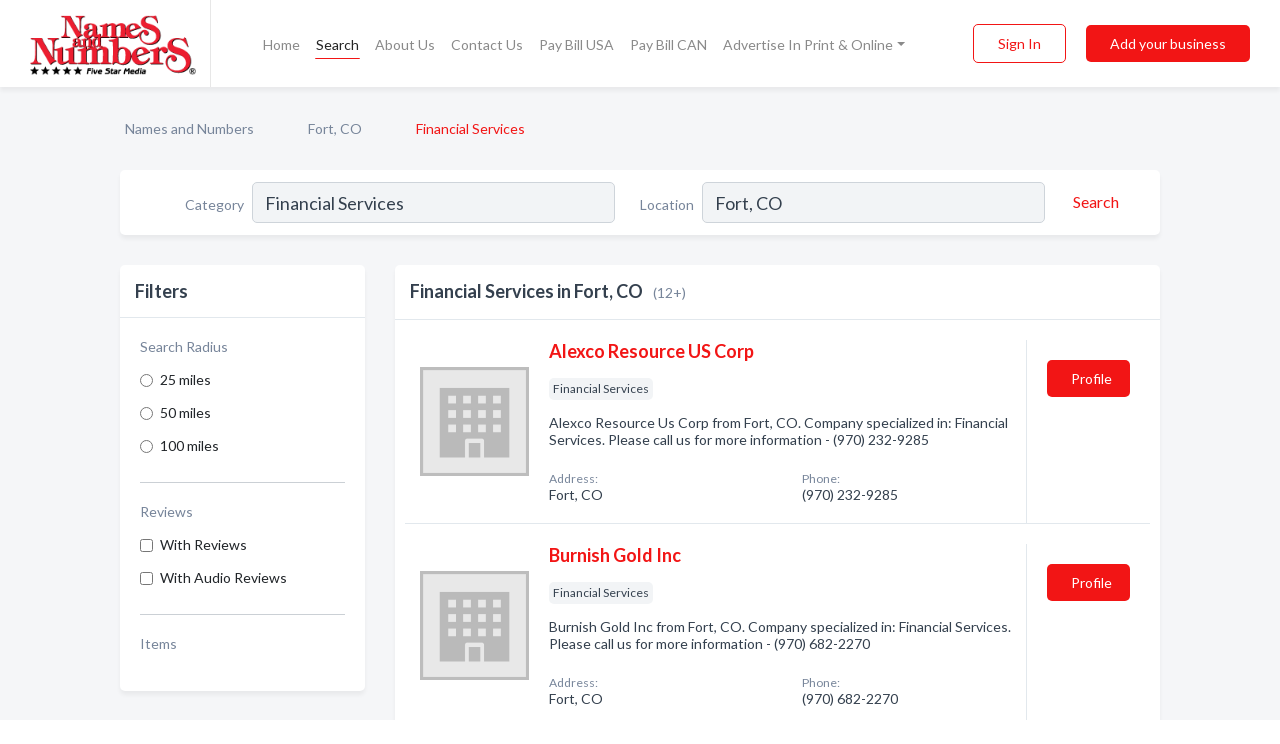

--- FILE ---
content_type: text/html; charset=utf-8
request_url: https://www.namesandnumbers.com/l/fort-co/financial-services
body_size: 6891
content:




<!DOCTYPE html>
<html lang="en">
    <head>
        <meta charset="utf-8">
        <meta name=viewport content="width=device-width, initial-scale=1">
        <meta http-equiv="X-UA-Compatible" content="IE=edge">
        <meta name="viewport" content="width=device-width, initial-scale=1, shrink-to-fit=no">
        <meta name="description" content="All Financial Services in Fort, CO - Alexco Resource US Corp, Burnish Gold Inc, Colorado Financial Partners, Cosner Financial Group, Country Financial, Ex…">
        <meta name="robots" content="index,follow" />
        <meta property="og:type" content="website" />
        <meta property="og:site_name" content="Names and Numbers" />
        <meta property="og:title" content="Financial Services in Fort, CO - Names and Numbers">
        <meta property="og:description" content="All Financial Services in Fort, CO - Alexco Resource US Corp, Burnish Gold Inc, Colorado Financial Partners, Cosner Financial Group, Country Financial, Ex…">
        <meta property="og:url" content="https://www.namesandnumbers.com/l/fort-co/financial-services" />
        <meta property="og:image" content="https://d2i67t0npf5z4z.cloudfront.net/static/namesnumbers/images/other/social_media_logo.jpeg">
        <link rel="canonical" href="https://www.namesandnumbers.com/l/fort-co/financial-services" />
        
        
<link rel="apple-touch-icon" sizes="180x180" href="https://d2i67t0npf5z4z.cloudfront.net/static/namesnumbers/images/favicon/apple-touch-icon.png">
<link rel="icon" type="image/png" sizes="32x32" href="https://d2i67t0npf5z4z.cloudfront.net/static/namesnumbers/images/favicon/favicon-32x32.png">
<link rel="icon" type="image/png" sizes="16x16" href="https://d2i67t0npf5z4z.cloudfront.net/static/namesnumbers/images/favicon/favicon-16x16.png">
<link rel="manifest" href="/static/namesnumbers/images/favicon/site.webmanifest">
<meta name="theme-color" content="#f21515">
        



    <script async src="https://www.googletagmanager.com/gtag/js?id=G-LKC2B9JNY4"></script>


    <script async src="https://www.googletagmanager.com/gtag/js?id=UA-1028590-2"></script>




<script>
    window.dataLayer = window.dataLayer || [];
    function gtag(){dataLayer.push(arguments);}
    gtag('js', new Date());
    
    gtag('config', "G-LKC2B9JNY4");
    
    
     gtag('config', "UA-1028590-2");
    

</script>



        <!-- Google tag (gtag.js) -->
<script async src="https://www.googletagmanager.com/gtag/js?id=AW-720343529">
</script>
<script>
    window.dataLayer = window.dataLayer || [];
    function gtag(){dataLayer.push(arguments);}
    gtag('js', new Date());

    gtag('config', 'AW-720343529');
</script>
        <!-- Meta Pixel Code -->
<script>
    !function(f,b,e,v,n,t,s)
    {if(f.fbq)return;n=f.fbq=function(){n.callMethod?
        n.callMethod.apply(n,arguments):n.queue.push(arguments)};
        if(!f._fbq)f._fbq=n;n.push=n;n.loaded=!0;n.version='2.0';
        n.queue=[];t=b.createElement(e);t.async=!0;
        t.src=v;s=b.getElementsByTagName(e)[0];
        s.parentNode.insertBefore(t,s)}(window, document,'script',
        'https://connect.facebook.net/en_US/fbevents.js');
    fbq('init', '2952347124804451');
    fbq('track', 'PageView');
</script>
<noscript><img height="1" width="1" style="display:none"
               src="https://www.facebook.com/tr?id=2952347124804451&ev=PageView&noscript=1"
/></noscript>
<!-- End Meta Pixel Code -->
        <title>Financial Services in Fort, CO - Names and Numbers</title>
        <script type="text/javascript"> window.CSRF_TOKEN = "piLJB1Rd4kLfhnODV5zF2truhQA21JdeVr2Xv6aeFTzKaEGkK3OWnlqGILgeP1LN"; </script>
        <script>
    var cossd_info = {};
    cossd_info.page_tpye = 'location-category-page';
</script>
        
            <link rel="stylesheet" href="https://d2i67t0npf5z4z.cloudfront.net/static/namesnumbers/css/location_category-bundle.min.css?v=4946539595664399239" />
        
        
            <link rel="stylesheet" href="https://fonts.googleapis.com/css?family=Lato:400,700&amp;display=swap" />
        
        
        
            

<script type="application/ld+json">
    {
      "@context": "https://schema.org",
      "@type": "LocalBusiness",
      "name": "Alexco Resource US Corp",
      
        "image": "https://d2i67t0npf5z4z.cloudfront.net/static/website/images/default-biz-logos/company-logo-placeholder.png",
      
      "@id": "/biz/203474/alexco-resource-us-corp"
      
        ,"telephone": "(970) 232-9285"
      
      
      
      
          ,"geo": {
            "@type": "GeoCoordinates",
            "latitude": 39.74001,
            "longitude": -104.99203
          }
      
    }
</script>

<script type="application/ld+json">
    {
      "@context": "https://schema.org",
      "@type": "LocalBusiness",
      "name": "Burnish Gold Inc",
      
        "image": "https://d2i67t0npf5z4z.cloudfront.net/static/website/images/default-biz-logos/company-logo-placeholder.png",
      
      "@id": "/biz/203475/burnish-gold-inc"
      
        ,"telephone": "(970) 682-2270"
      
      
      
      
          ,"geo": {
            "@type": "GeoCoordinates",
            "latitude": 39.74001,
            "longitude": -104.99203
          }
      
    }
</script>

<script type="application/ld+json">
    {
      "@context": "https://schema.org",
      "@type": "LocalBusiness",
      "name": "Colorado Financial Partners",
      
        "image": "https://d2i67t0npf5z4z.cloudfront.net/static/website/images/default-biz-logos/company-logo-placeholder.png",
      
      "@id": "/biz/203477/colorado-financial-partners"
      
        ,"telephone": "(970) 631-8728"
      
      
      
      
          ,"geo": {
            "@type": "GeoCoordinates",
            "latitude": 39.74001,
            "longitude": -104.99203
          }
      
    }
</script>

<script type="application/ld+json">
    {
      "@context": "https://schema.org",
      "@type": "LocalBusiness",
      "name": "Cosner Financial Group",
      
        "image": "https://d2i67t0npf5z4z.cloudfront.net/static/website/images/default-biz-logos/company-logo-placeholder.png",
      
      "@id": "/biz/203478/cosner-financial-group"
      
        ,"telephone": "(970) 482-3922"
      
      
      
      
          ,"geo": {
            "@type": "GeoCoordinates",
            "latitude": 39.74001,
            "longitude": -104.99203
          }
      
    }
</script>

<script type="application/ld+json">
    {
      "@context": "https://schema.org",
      "@type": "LocalBusiness",
      "name": "Country Financial",
      
        "image": "https://d2i67t0npf5z4z.cloudfront.net/static/website/images/default-biz-logos/company-logo-placeholder.png",
      
      "@id": "/biz/203472/country-financial"
      
        ,"telephone": "(970) 372-3072"
      
      
      
      
          ,"geo": {
            "@type": "GeoCoordinates",
            "latitude": 39.74001,
            "longitude": -104.99203
          }
      
    }
</script>

<script type="application/ld+json">
    {
      "@context": "https://schema.org",
      "@type": "LocalBusiness",
      "name": "Excalibur Financial Group",
      
        "image": "https://d2i67t0npf5z4z.cloudfront.net/static/website/images/default-biz-logos/company-logo-placeholder.png",
      
      "@id": "/biz/203479/excalibur-financial-group"
      
        ,"telephone": "(970) 223-4200"
      
      
      
      
          ,"geo": {
            "@type": "GeoCoordinates",
            "latitude": 39.74001,
            "longitude": -104.99203
          }
      
    }
</script>

<script type="application/ld+json">
    {
      "@context": "https://schema.org",
      "@type": "LocalBusiness",
      "name": "Focus Financial Strategies",
      
        "image": "https://d2i67t0npf5z4z.cloudfront.net/static/website/images/default-biz-logos/company-logo-placeholder.png",
      
      "@id": "/biz/203480/focus-financial-strategies"
      
        ,"telephone": "(970) 999-5281"
      
      
      
      
          ,"geo": {
            "@type": "GeoCoordinates",
            "latitude": 39.74001,
            "longitude": -104.99203
          }
      
    }
</script>

<script type="application/ld+json">
    {
      "@context": "https://schema.org",
      "@type": "LocalBusiness",
      "name": "LPL Financial",
      
        "image": "https://d2i67t0npf5z4z.cloudfront.net/static/website/images/default-biz-logos/company-logo-placeholder.png",
      
      "@id": "/biz/203473/lpl-financial"
      
        ,"telephone": "(970) 223-1314"
      
      
      
      
          ,"geo": {
            "@type": "GeoCoordinates",
            "latitude": 39.74001,
            "longitude": -104.99203
          }
      
    }
</script>

<script type="application/ld+json">
    {
      "@context": "https://schema.org",
      "@type": "LocalBusiness",
      "name": "Lancer Financial Group",
      
        "image": "https://d2i67t0npf5z4z.cloudfront.net/static/website/images/default-biz-logos/company-logo-placeholder.png",
      
      "@id": "/biz/203485/lancer-financial-group"
      
        ,"telephone": "(970) 278-5824"
      
      
      
      
          ,"geo": {
            "@type": "GeoCoordinates",
            "latitude": 39.74001,
            "longitude": -104.99203
          }
      
    }
</script>

<script type="application/ld+json">
    {
      "@context": "https://schema.org",
      "@type": "LocalBusiness",
      "name": "MKO Financial",
      
        "image": "https://d2i67t0npf5z4z.cloudfront.net/static/website/images/default-biz-logos/company-logo-placeholder.png",
      
      "@id": "/biz/203487/mko-financial"
      
        ,"telephone": "(970) 484-9776"
      
      
      
      
          ,"geo": {
            "@type": "GeoCoordinates",
            "latitude": 39.74001,
            "longitude": -104.99203
          }
      
    }
</script>

<script type="application/ld+json">
    {
      "@context": "https://schema.org",
      "@type": "LocalBusiness",
      "name": "McBreen Design",
      
        "image": "https://d2i67t0npf5z4z.cloudfront.net/static/website/images/default-biz-logos/company-logo-placeholder.png",
      
      "@id": "/biz/203486/mcbreen-design"
      
        ,"telephone": "(970) 286-2158"
      
      
      
      
          ,"geo": {
            "@type": "GeoCoordinates",
            "latitude": 39.74001,
            "longitude": -104.99203
          }
      
    }
</script>

<script type="application/ld+json">
    {
      "@context": "https://schema.org",
      "@type": "LocalBusiness",
      "name": "New American Funding",
      
        "image": "https://d2i67t0npf5z4z.cloudfront.net/static/website/images/default-biz-logos/company-logo-placeholder.png",
      
      "@id": "/biz/203488/new-american-funding"
      
        ,"telephone": "(970) 825-5630"
      
      
      
      
          ,"geo": {
            "@type": "GeoCoordinates",
            "latitude": 39.74001,
            "longitude": -104.99203
          }
      
    }
</script>



        
        
        
        
        
            <script type="application/ld+json">
{
  "@context": "https://schema.org",
  "@type": "BreadcrumbList",
  "itemListElement": [
        
           {
            "@type": "ListItem",
            "position": 1,
            "item": {
                      "@id": "/",
                      "name": "Names and Numbers"
                    }
           },
        
           {
            "@type": "ListItem",
            "position": 2,
            "item": {
                      "@id": "/cities/fort-co",
                      "name": "Fort, CO"
                    }
           },
        
           {
            "@type": "ListItem",
            "position": 3,
            "item": {
                      "@id": "https://www.namesandnumbers.com/l/fort-co/financial-services",
                      "name": "Financial Services"
                    }
           }
        
    ]
}
</script>
        
    </head>

    <body class="location-category"
          >
        
    
<header role="banner"><nav class="navbar navbar-expand-lg">
    <a class="navbar-brand p-0" href="/" data-track-name="nblink-logo" data-event-category="navbar">
        
            <img src="https://d2i67t0npf5z4z.cloudfront.net/static/namesnumbers/images/other/names-and-numbers-logo.png" alt="Names and Numbers Logo">
        
        <div class="nb-logo-devider"></div>
    </a>
    <div class="collapse navbar-collapse navbar-text p-0 sliding-menu" id="navBarSlidingMenu">
        <ul class="navbar-nav m-auto">
            
                <li class="nav-item">
                    <a class="nav-link" href="/">Home</a>
                </li>
            
            
                <li class="nav-item active">
                    <a class="nav-link" href="#">Search</a>
                    <div class="navbar-highliter"></div>
                </li>
            
            
            
            <li class="nav-item ">
                <a class="nav-link" href="/about">About Us</a>
                
            </li>
            <li class="nav-item ">
                <a class="nav-link" href="/contact">Contact Us</a>
                
            </li>
            <li class="nav-item ">
                <a class="nav-link" href="/pay-bill">Pay Bill USA</a>
                
            </li>
            <li class="nav-item ">
                <a class="nav-link" href="/pay-canada-bill">Pay Bill CAN</a>
                
            </li>
            <li class="nav-item dropdown">
                <a class="nav-link dropdown-toggle" data-toggle="dropdown" href="#" role="button"
                   aria-haspopup="true" aria-expanded="false">Advertise In Print & Online</a>
                



<div class="dropdown-menu">
    
        <a class="dropdown-item" href="/#directories">Local Business Directories</a>
    
    <a class="dropdown-item" href="https://business.namesandnumbers.com/online-directory-package/" rel="nofollow">
        Online Business Directories</a>
    <a class="dropdown-item" href="https://business.namesandnumbers.com/websites/" rel="nofollow">
        Websites</a>
    <a class="dropdown-item" href="https://business.namesandnumbers.com/listings-management/" rel="nofollow">
        Listings Management</a>
    <a class="dropdown-item" href="https://business.namesandnumbers.com/google-business-profile-management-2/" rel="nofollow">
        GBP Management</a>
    <a class="dropdown-item" href="https://business.namesandnumbers.com/review-management/" rel="nofollow">
        Reviews Management</a>
    <a class="dropdown-item" href="https://business.namesandnumbers.com/guaranteed-sponsored-placement-2/" rel="nofollow">
        Guaranteed Sponsored Placement</a>
    <a class="dropdown-item" href="https://business.namesandnumbers.com/seo-packages/" rel="nofollow">
        SEO Packages</a>
    <a class="dropdown-item" href="https://business.namesandnumbers.com/facebook-management/" rel="nofollow">
        Facebook Management</a>
    <a class="dropdown-item" rel="nofollow" href="https://business.namesandnumbers.com/online-directories#users">
        Real Time Users Online</a>
</div>
            </li>
        </ul>
        <div class="left-nav">
            <div class="form-inline">
                
                    <button class="btn btn-login btn-outline-secondary" type="button" data-track-name="nblink-signin" data-event-category="navbar">Sign In</button>
                
                <a href="/biz" data-track-name="nblink-signup" data-event-category="navbar"
                   class="btn btn-primary nav-add-biz">Add your business</a>
            </div>
        </div>
    </div>
    
        <button class="navbar-toggler" type="button" data-toggle="collapse" data-target="#navBarSlidingMenu"
                aria-controls="navBarSlidingMenu" aria-expanded="false" aria-label="Toggle navigation menu">
            <span class="iconify navbar-toggler-icon" data-icon="feather:menu" data-inline="false"></span>
        </button>
    
</nav></header>
    <main class="container-fluid search-results-body">
        <nav aria-label="breadcrumb" class="nav-breadcrumbs">
    <ol class="breadcrumb">
        
            
                <li class="breadcrumb-item"><a href="/" data-track-name="breadcrumb-link-click">Names and Numbers</a></li>
                <li class="breadcrumb-item devider"><span class="iconify" data-icon="dashicons:arrow-right-alt2" data-inline="false"></span></li>
            
        
            
                <li class="breadcrumb-item"><a href="/cities/fort-co" data-track-name="breadcrumb-link-click">Fort, CO</a></li>
                <li class="breadcrumb-item devider"><span class="iconify" data-icon="dashicons:arrow-right-alt2" data-inline="false"></span></li>
            
        
            
                <li class="breadcrumb-item active" aria-current="page">Financial Services</li>
            
        
    </ol>
</nav>
        
<form class="form-row default-white-block search-form" action="/search">
    <div class="col-sm-6 sf-col">
        <div class="icon-column search-icon-column">
            <span class="iconify" data-icon="ant-design:search-outline" data-inline="false"></span>
        </div>
        <label for="searchCategory">Category</label>
        <input name="category" type="text" class="form-control input-search-category" id="searchCategory"
               placeholder="e.g Trucking Companies" value="Financial Services">
        <div class="icon-column filters-icon-column">
            <a href="#filtersBlockTitle"><span class="iconify" data-icon="jam:settings-alt" data-inline="false" data-rotate="90deg"></span></a>
        </div>
    </div>
    <div class="col-sm-6 sf-col">
        <label for="searchLocation">Location</label>
        <input name="location" type="text" class="form-control input-search-location" id="searchLocation"
               placeholder="Location" value="Fort, CO">
        <button type="submit" class="btn btn-link" data-track-name="s-btn-search" aria-label="Search">
            <span class="text">Search</span><span class="iconify icon" data-icon="ant-design:search-outline" data-inline="false"></span>
        </button>
    </div>
</form>
        <div class="row search-results-filters">
            <div class="col-lg-3 order-last order-lg-first sp-big-block-left">
                
                
                    <aside class="default-white-block filters-block">
                        <header class="title" id="filtersBlockTitle">Filters</header>
                        <div class="content">
                            
                                <div class="filter-label">Search Radius</div>
<div class="form-check"
     data-track-name="s-filter-radius"
     data-event-category="filters"
     data-event-label="25m">
    <input class="form-check-input" type="radio" name="radius" id="radius1" value="25"
           >
    <label class="form-check-label" for="radius1">
        25 miles
    </label>
</div>
<div class="form-check"
     data-track-name="s-filter-radius"
     data-event-category="filters"
     data-event-label="50m">
    <input class="form-check-input" type="radio" name="radius" id="radius2" value="50"
           >
    <label class="form-check-label" for="radius2">
        50 miles
    </label>
</div>
<div class="form-check"
     data-track-name="s-filter-radius"
     data-event-category="filters"
     data-event-label="100m">
    <input class="form-check-input" type="radio" name="radius" id="radius3" value="100"
           >
    <label class="form-check-label" for="radius3">
        100 miles
    </label>
</div>
                                <hr>
                            
                            <div class="filter-label">Reviews</div>
<div class="form-check"
     data-track-name="s-filter-reviews"
     data-event-category="filters"
     data-event-label="reviews">
    <input class="form-check-input chb-reviews" type="checkbox" value="reviews" id="filterReviews"
            >
    <label class="form-check-label" for="filterReviews">
        With Reviews
    </label>
</div>
<div class="form-check"
     data-track-name="s-filter-reviews"
     data-event-category="filters"
     data-event-label="reviews">
    <input class="form-check-input chb-reviews" type="checkbox" value="audio-reviews" id="filterAudioReviews"
            >
    <label class="form-check-label" for="filterAudioReviews">
        With Audio Reviews
    </label>
</div>
                            <hr>

<div class="filter-label">Items</div>


                        </div>
                    </aside>
                
                
                <aside class="default-white-block filters-block left-ad-block ad-block text-center">
                    <div class="position-relative d-inline-block"  id="square_ad">
                        <div class="ad-badge">Ad</div>
                    </div>
                </aside>
                <aside class="default-white-block filters-block links-block" >
                    <header class="title">Popular nearby</header>
                    <div class="content">
                        
                            <div class="links-title">Fort, CO</div>
                            <ul class="left-links">
    
        <li><a href="/l/fort-co/universities" data-track-name="s-nearby-link">Universities</a></li>
    
        <li><a href="/l/fort-co/business-services" data-track-name="s-nearby-link">Business Services</a></li>
    
        <li><a href="/l/fort-co/wedding-supplies-services" data-track-name="s-nearby-link">Wedding Supplies &amp; Services</a></li>
    
        <li><a href="/l/fort-co/interior-designer" data-track-name="s-nearby-link">Interior Designers</a></li>
    
        <li><a href="/l/fort-co/musical-instrument-store" data-track-name="s-nearby-link">Musical Instrument Store</a></li>
    
        <li><a href="/l/fort-co/naturopathic-doctors" data-track-name="s-nearby-link">Naturopathic Doctors</a></li>
    
        <li><a href="/l/fort-co/wellness-centers" data-track-name="s-nearby-link">Wellness Centers</a></li>
    
        <li><a href="/l/fort-co/check-cashing-services" data-track-name="s-nearby-link">Check Cashing Services</a></li>
    
        <li><a href="/l/fort-co/personal-injury-attorneys" data-track-name="s-nearby-link">Personal Injury Attorneys</a></li>
    
        <li><a href="/l/fort-co/attorneys-wills-estate-planning-probate" data-track-name="s-nearby-link">Wills Attorneys</a></li>
    
</ul>
                        
                            <div class="links-title">Langlade County</div>
                            <ul class="left-links">
    
        <li><a href="/l/langlade-county/heating-contractors" data-track-name="s-nearby-link">Heating Contractors</a></li>
    
</ul>
                        
                    </div>
                </aside>
                
                
                    
<section class="default-white-block filters-block zip-codes-block">
    <header class="title">Servicing zip codes</header>
    <div class="content">
        <p class="m-0">
            Financial Services in this list provide services to multiple zip codes in and around Fort (i.e None).
            For specific service areas, kindly reach out to the individual businesses.
        </p>
    </div>
</section>
                
                
            </div>
            <section class="col-lg-9 sp-big-block-right h-100">
                <div class="default-white-block search-results-block">
                    <header class="title-holder">
                        <h1>Financial Services in Fort, CO</h1><span class="search-result-count">(12+)</span>
                        
                        
                    </header>
                    <aside class="ad-leaderbaord ad-block" id="leaderboard_ad"></aside>
                    <div id="searchResultsListHolder">
                        
                            
                        
                        <ul class="search-results-biz-list">
                            
                            
                                
                                



<li class="search-result-biz row 
           "
    data-listing-view="s-listing-view" data-event-label="203474">
        <div class="col-md-2 my-auto biz-card-col col-logo">
            
                <picture class="biz-logo">
                    <source srcset="https://d2i67t0npf5z4z.cloudfront.net/static/website/images/default-biz-logos/company-logo-placeholder.webp" type="image/webp">
                    <source srcset="https://d2i67t0npf5z4z.cloudfront.net/static/website/images/default-biz-logos/company-logo-placeholder.png">
                    <img src="https://d2i67t0npf5z4z.cloudfront.net/static/website/images/default-biz-logos/company-logo-placeholder.png" alt="Alexco Resource US Corp logo" class="biz-logo" >
                </picture>
            
        </div>
        <div class="col-md-8 biz-card-col biz-col-info">
            <div class="biz-name-holder">
                <a href="/biz/203474/alexco-resource-us-corp" data-track-name="s-open-profile-link"
                   data-event-category="biz-contact"
                   data-event-label="203474"><h2 class="biz-name">Alexco Resource US Corp</h2></a>
            </div>
            
            
            
                <div class="categories-cloud-holder mobile-paddings">
                    
                    
                        <span class="categories-cloud">Financial Services</span>
                    
                    
                </div>
            
            
            
                
                    <p class="biz-description mobile-paddings">
                        Alexco Resource Us Corp from Fort, CO. Company specialized in: Financial Services. Please call us for more information - (970) 232-9285
                    </p>
                
            
            
            
                <div class="row biz-address-phone-block mobile-paddings">
                    <div class="col-sm-6">
                        <div class="biz-card-label">Address:</div>
                        <address>
                            
                            
                            Fort, CO</address>
                    </div>
                    <div class="col-sm-6">
                        <div class="biz-card-label">Phone:</div>
                        
                            <div class="biz-phone">(970) 232-9285</div>
                        
                    </div>
                </div>
            
            
        </div>
        <div class="col-md-2 biz-buttons biz-card-col">
            <a href="/biz/203474/alexco-resource-us-corp" class="btn btn-primary btn-biz-profile"
               data-track-name="s-open-profile-btn"
               data-event-category="biz-contact"
               data-event-label="203474">
                <span class="view-profile">View Profile</span><span class="profile">Profile</span>
            </a>
            
            
            
            
            
            
            
        </div>
        <div class="col-md-2 biz-buttons biz-card-col biz-buttons-call">
            
            
            
                <a href="tel:9702329285" class="btn btn-primary btn-biz-profile"
                   data-track-name="sbtn-call-business"
                   data-event-category="biz-contact"
                   data-event-label="203474">Сall</a>
            
            <a href="/biz/203474/alexco-resource-us-corp" class="btn btn-biz-website"
               data-track-name="s-open-profile-btn"
               data-event-category="biz-contact"
               data-event-label="203474">
                <span class="view-profile">View Profile</span>
            </a>
            
            
        </div>
</li>
                            
                                
                                



<li class="search-result-biz row 
           "
    data-listing-view="s-listing-view" data-event-label="203475">
        <div class="col-md-2 my-auto biz-card-col col-logo">
            
                <picture class="biz-logo">
                    <source srcset="https://d2i67t0npf5z4z.cloudfront.net/static/website/images/default-biz-logos/company-logo-placeholder.webp" type="image/webp">
                    <source srcset="https://d2i67t0npf5z4z.cloudfront.net/static/website/images/default-biz-logos/company-logo-placeholder.png">
                    <img src="https://d2i67t0npf5z4z.cloudfront.net/static/website/images/default-biz-logos/company-logo-placeholder.png" alt="Burnish Gold Inc logo" class="biz-logo" >
                </picture>
            
        </div>
        <div class="col-md-8 biz-card-col biz-col-info">
            <div class="biz-name-holder">
                <a href="/biz/203475/burnish-gold-inc" data-track-name="s-open-profile-link"
                   data-event-category="biz-contact"
                   data-event-label="203475"><h2 class="biz-name">Burnish Gold Inc</h2></a>
            </div>
            
            
            
                <div class="categories-cloud-holder mobile-paddings">
                    
                    
                        <span class="categories-cloud">Financial Services</span>
                    
                    
                </div>
            
            
            
                
                    <p class="biz-description mobile-paddings">
                        Burnish Gold Inc from Fort, CO. Company specialized in: Financial Services. Please call us for more information - (970) 682-2270
                    </p>
                
            
            
            
                <div class="row biz-address-phone-block mobile-paddings">
                    <div class="col-sm-6">
                        <div class="biz-card-label">Address:</div>
                        <address>
                            
                            
                            Fort, CO</address>
                    </div>
                    <div class="col-sm-6">
                        <div class="biz-card-label">Phone:</div>
                        
                            <div class="biz-phone">(970) 682-2270</div>
                        
                    </div>
                </div>
            
            
        </div>
        <div class="col-md-2 biz-buttons biz-card-col">
            <a href="/biz/203475/burnish-gold-inc" class="btn btn-primary btn-biz-profile"
               data-track-name="s-open-profile-btn"
               data-event-category="biz-contact"
               data-event-label="203475">
                <span class="view-profile">View Profile</span><span class="profile">Profile</span>
            </a>
            
            
            
            
            
            
            
        </div>
        <div class="col-md-2 biz-buttons biz-card-col biz-buttons-call">
            
            
            
                <a href="tel:9706822270" class="btn btn-primary btn-biz-profile"
                   data-track-name="sbtn-call-business"
                   data-event-category="biz-contact"
                   data-event-label="203475">Сall</a>
            
            <a href="/biz/203475/burnish-gold-inc" class="btn btn-biz-website"
               data-track-name="s-open-profile-btn"
               data-event-category="biz-contact"
               data-event-label="203475">
                <span class="view-profile">View Profile</span>
            </a>
            
            
        </div>
</li>
                            
                                
                                



<li class="search-result-biz row 
           "
    data-listing-view="s-listing-view" data-event-label="203477">
        <div class="col-md-2 my-auto biz-card-col col-logo">
            
                <picture class="biz-logo">
                    <source srcset="https://d2i67t0npf5z4z.cloudfront.net/static/website/images/default-biz-logos/company-logo-placeholder.webp" type="image/webp">
                    <source srcset="https://d2i67t0npf5z4z.cloudfront.net/static/website/images/default-biz-logos/company-logo-placeholder.png">
                    <img src="https://d2i67t0npf5z4z.cloudfront.net/static/website/images/default-biz-logos/company-logo-placeholder.png" alt="Colorado Financial Partners logo" class="biz-logo" >
                </picture>
            
        </div>
        <div class="col-md-8 biz-card-col biz-col-info">
            <div class="biz-name-holder">
                <a href="/biz/203477/colorado-financial-partners" data-track-name="s-open-profile-link"
                   data-event-category="biz-contact"
                   data-event-label="203477"><h2 class="biz-name">Colorado Financial Partners</h2></a>
            </div>
            
            
            
                <div class="categories-cloud-holder mobile-paddings">
                    
                    
                        <span class="categories-cloud">Financial Services</span>
                    
                    
                </div>
            
            
            
                
                    <p class="biz-description mobile-paddings">
                        Colorado Financial Partners from Fort, CO. Company specialized in: Financial Services. Please call us for more information - (970) 631-8728
                    </p>
                
            
            
            
                <div class="row biz-address-phone-block mobile-paddings">
                    <div class="col-sm-6">
                        <div class="biz-card-label">Address:</div>
                        <address>
                            
                            
                            Fort, CO</address>
                    </div>
                    <div class="col-sm-6">
                        <div class="biz-card-label">Phone:</div>
                        
                            <div class="biz-phone">(970) 631-8728</div>
                        
                    </div>
                </div>
            
            
        </div>
        <div class="col-md-2 biz-buttons biz-card-col">
            <a href="/biz/203477/colorado-financial-partners" class="btn btn-primary btn-biz-profile"
               data-track-name="s-open-profile-btn"
               data-event-category="biz-contact"
               data-event-label="203477">
                <span class="view-profile">View Profile</span><span class="profile">Profile</span>
            </a>
            
            
            
            
            
            
            
        </div>
        <div class="col-md-2 biz-buttons biz-card-col biz-buttons-call">
            
            
            
                <a href="tel:9706318728" class="btn btn-primary btn-biz-profile"
                   data-track-name="sbtn-call-business"
                   data-event-category="biz-contact"
                   data-event-label="203477">Сall</a>
            
            <a href="/biz/203477/colorado-financial-partners" class="btn btn-biz-website"
               data-track-name="s-open-profile-btn"
               data-event-category="biz-contact"
               data-event-label="203477">
                <span class="view-profile">View Profile</span>
            </a>
            
            
        </div>
</li>
                            
                                
                                



<li class="search-result-biz row 
           "
    data-listing-view="s-listing-view" data-event-label="203478">
        <div class="col-md-2 my-auto biz-card-col col-logo">
            
                <picture class="biz-logo">
                    <source srcset="https://d2i67t0npf5z4z.cloudfront.net/static/website/images/default-biz-logos/company-logo-placeholder.webp" type="image/webp">
                    <source srcset="https://d2i67t0npf5z4z.cloudfront.net/static/website/images/default-biz-logos/company-logo-placeholder.png">
                    <img src="https://d2i67t0npf5z4z.cloudfront.net/static/website/images/default-biz-logos/company-logo-placeholder.png" alt="Cosner Financial Group logo" class="biz-logo" >
                </picture>
            
        </div>
        <div class="col-md-8 biz-card-col biz-col-info">
            <div class="biz-name-holder">
                <a href="/biz/203478/cosner-financial-group" data-track-name="s-open-profile-link"
                   data-event-category="biz-contact"
                   data-event-label="203478"><h2 class="biz-name">Cosner Financial Group</h2></a>
            </div>
            
            
            
                <div class="categories-cloud-holder mobile-paddings">
                    
                    
                        <span class="categories-cloud">Financial Services</span>
                    
                    
                </div>
            
            
            
                
                    <p class="biz-description mobile-paddings">
                        Cosner Financial Group from Fort, CO. Company specialized in: Financial Services. Please call us for more information - (970) 482-3922
                    </p>
                
            
            
            
                <div class="row biz-address-phone-block mobile-paddings">
                    <div class="col-sm-6">
                        <div class="biz-card-label">Address:</div>
                        <address>
                            
                            
                            Fort, CO</address>
                    </div>
                    <div class="col-sm-6">
                        <div class="biz-card-label">Phone:</div>
                        
                            <div class="biz-phone">(970) 482-3922</div>
                        
                    </div>
                </div>
            
            
        </div>
        <div class="col-md-2 biz-buttons biz-card-col">
            <a href="/biz/203478/cosner-financial-group" class="btn btn-primary btn-biz-profile"
               data-track-name="s-open-profile-btn"
               data-event-category="biz-contact"
               data-event-label="203478">
                <span class="view-profile">View Profile</span><span class="profile">Profile</span>
            </a>
            
            
            
            
            
            
            
        </div>
        <div class="col-md-2 biz-buttons biz-card-col biz-buttons-call">
            
            
            
                <a href="tel:9704823922" class="btn btn-primary btn-biz-profile"
                   data-track-name="sbtn-call-business"
                   data-event-category="biz-contact"
                   data-event-label="203478">Сall</a>
            
            <a href="/biz/203478/cosner-financial-group" class="btn btn-biz-website"
               data-track-name="s-open-profile-btn"
               data-event-category="biz-contact"
               data-event-label="203478">
                <span class="view-profile">View Profile</span>
            </a>
            
            
        </div>
</li>
                            
                                
                                



<li class="search-result-biz row 
           "
    data-listing-view="s-listing-view" data-event-label="203472">
        <div class="col-md-2 my-auto biz-card-col col-logo">
            
                <picture class="biz-logo">
                    <source srcset="https://d2i67t0npf5z4z.cloudfront.net/static/website/images/default-biz-logos/company-logo-placeholder.webp" type="image/webp">
                    <source srcset="https://d2i67t0npf5z4z.cloudfront.net/static/website/images/default-biz-logos/company-logo-placeholder.png">
                    <img src="https://d2i67t0npf5z4z.cloudfront.net/static/website/images/default-biz-logos/company-logo-placeholder.png" alt="Country Financial logo" class="biz-logo" >
                </picture>
            
        </div>
        <div class="col-md-8 biz-card-col biz-col-info">
            <div class="biz-name-holder">
                <a href="/biz/203472/country-financial" data-track-name="s-open-profile-link"
                   data-event-category="biz-contact"
                   data-event-label="203472"><h2 class="biz-name">Country Financial</h2></a>
            </div>
            
            
            
                <div class="categories-cloud-holder mobile-paddings">
                    
                    
                        <span class="categories-cloud">Financial Services</span>
                    
                    
                </div>
            
            
            
                
                    <p class="biz-description mobile-paddings">
                        Country Financial from Fort, CO. Company specialized in: Financial Services. Please call us for more information - (970) 372-3072
                    </p>
                
            
            
            
                <div class="row biz-address-phone-block mobile-paddings">
                    <div class="col-sm-6">
                        <div class="biz-card-label">Address:</div>
                        <address>
                            
                            
                            Fort, CO</address>
                    </div>
                    <div class="col-sm-6">
                        <div class="biz-card-label">Phone:</div>
                        
                            <div class="biz-phone">(970) 372-3072</div>
                        
                    </div>
                </div>
            
            
        </div>
        <div class="col-md-2 biz-buttons biz-card-col">
            <a href="/biz/203472/country-financial" class="btn btn-primary btn-biz-profile"
               data-track-name="s-open-profile-btn"
               data-event-category="biz-contact"
               data-event-label="203472">
                <span class="view-profile">View Profile</span><span class="profile">Profile</span>
            </a>
            
            
            
            
            
            
            
        </div>
        <div class="col-md-2 biz-buttons biz-card-col biz-buttons-call">
            
            
            
                <a href="tel:9703723072" class="btn btn-primary btn-biz-profile"
                   data-track-name="sbtn-call-business"
                   data-event-category="biz-contact"
                   data-event-label="203472">Сall</a>
            
            <a href="/biz/203472/country-financial" class="btn btn-biz-website"
               data-track-name="s-open-profile-btn"
               data-event-category="biz-contact"
               data-event-label="203472">
                <span class="view-profile">View Profile</span>
            </a>
            
            
        </div>
</li>
                            
                                
                                



<li class="search-result-biz row 
           "
    data-listing-view="s-listing-view" data-event-label="203479">
        <div class="col-md-2 my-auto biz-card-col col-logo">
            
                <picture class="biz-logo">
                    <source srcset="https://d2i67t0npf5z4z.cloudfront.net/static/website/images/default-biz-logos/company-logo-placeholder.webp" type="image/webp">
                    <source srcset="https://d2i67t0npf5z4z.cloudfront.net/static/website/images/default-biz-logos/company-logo-placeholder.png">
                    <img src="https://d2i67t0npf5z4z.cloudfront.net/static/website/images/default-biz-logos/company-logo-placeholder.png" alt="Excalibur Financial Group logo" class="biz-logo" >
                </picture>
            
        </div>
        <div class="col-md-8 biz-card-col biz-col-info">
            <div class="biz-name-holder">
                <a href="/biz/203479/excalibur-financial-group" data-track-name="s-open-profile-link"
                   data-event-category="biz-contact"
                   data-event-label="203479"><h2 class="biz-name">Excalibur Financial Group</h2></a>
            </div>
            
            
            
                <div class="categories-cloud-holder mobile-paddings">
                    
                    
                        <span class="categories-cloud">Financial Services</span>
                    
                    
                </div>
            
            
            
                
                    <p class="biz-description mobile-paddings">
                        Excalibur Financial Group from Fort, CO. Company specialized in: Financial Services. Please call us for more information - (970) 223-4200
                    </p>
                
            
            
            
                <div class="row biz-address-phone-block mobile-paddings">
                    <div class="col-sm-6">
                        <div class="biz-card-label">Address:</div>
                        <address>
                            
                            
                            Fort, CO</address>
                    </div>
                    <div class="col-sm-6">
                        <div class="biz-card-label">Phone:</div>
                        
                            <div class="biz-phone">(970) 223-4200</div>
                        
                    </div>
                </div>
            
            
        </div>
        <div class="col-md-2 biz-buttons biz-card-col">
            <a href="/biz/203479/excalibur-financial-group" class="btn btn-primary btn-biz-profile"
               data-track-name="s-open-profile-btn"
               data-event-category="biz-contact"
               data-event-label="203479">
                <span class="view-profile">View Profile</span><span class="profile">Profile</span>
            </a>
            
            
            
            
            
            
            
        </div>
        <div class="col-md-2 biz-buttons biz-card-col biz-buttons-call">
            
            
            
                <a href="tel:9702234200" class="btn btn-primary btn-biz-profile"
                   data-track-name="sbtn-call-business"
                   data-event-category="biz-contact"
                   data-event-label="203479">Сall</a>
            
            <a href="/biz/203479/excalibur-financial-group" class="btn btn-biz-website"
               data-track-name="s-open-profile-btn"
               data-event-category="biz-contact"
               data-event-label="203479">
                <span class="view-profile">View Profile</span>
            </a>
            
            
        </div>
</li>
                            
                                
                                



<li class="search-result-biz row 
           "
    data-listing-view="s-listing-view" data-event-label="203480">
        <div class="col-md-2 my-auto biz-card-col col-logo">
            
                <picture class="biz-logo">
                    <source srcset="https://d2i67t0npf5z4z.cloudfront.net/static/website/images/default-biz-logos/company-logo-placeholder.webp" type="image/webp">
                    <source srcset="https://d2i67t0npf5z4z.cloudfront.net/static/website/images/default-biz-logos/company-logo-placeholder.png">
                    <img src="https://d2i67t0npf5z4z.cloudfront.net/static/website/images/default-biz-logos/company-logo-placeholder.png" alt="Focus Financial Strategies logo" class="biz-logo" >
                </picture>
            
        </div>
        <div class="col-md-8 biz-card-col biz-col-info">
            <div class="biz-name-holder">
                <a href="/biz/203480/focus-financial-strategies" data-track-name="s-open-profile-link"
                   data-event-category="biz-contact"
                   data-event-label="203480"><h2 class="biz-name">Focus Financial Strategies</h2></a>
            </div>
            
            
            
                <div class="categories-cloud-holder mobile-paddings">
                    
                    
                        <span class="categories-cloud">Financial Services</span>
                    
                    
                </div>
            
            
            
                
                    <p class="biz-description mobile-paddings">
                        Focus Financial Strategies from Fort, CO. Company specialized in: Financial Services. Please call us for more information - (970) 999-5281
                    </p>
                
            
            
            
                <div class="row biz-address-phone-block mobile-paddings">
                    <div class="col-sm-6">
                        <div class="biz-card-label">Address:</div>
                        <address>
                            
                            
                            Fort, CO</address>
                    </div>
                    <div class="col-sm-6">
                        <div class="biz-card-label">Phone:</div>
                        
                            <div class="biz-phone">(970) 999-5281</div>
                        
                    </div>
                </div>
            
            
        </div>
        <div class="col-md-2 biz-buttons biz-card-col">
            <a href="/biz/203480/focus-financial-strategies" class="btn btn-primary btn-biz-profile"
               data-track-name="s-open-profile-btn"
               data-event-category="biz-contact"
               data-event-label="203480">
                <span class="view-profile">View Profile</span><span class="profile">Profile</span>
            </a>
            
            
            
            
            
            
            
        </div>
        <div class="col-md-2 biz-buttons biz-card-col biz-buttons-call">
            
            
            
                <a href="tel:9709995281" class="btn btn-primary btn-biz-profile"
                   data-track-name="sbtn-call-business"
                   data-event-category="biz-contact"
                   data-event-label="203480">Сall</a>
            
            <a href="/biz/203480/focus-financial-strategies" class="btn btn-biz-website"
               data-track-name="s-open-profile-btn"
               data-event-category="biz-contact"
               data-event-label="203480">
                <span class="view-profile">View Profile</span>
            </a>
            
            
        </div>
</li>
                            
                                
                                



<li class="search-result-biz row 
           "
    data-listing-view="s-listing-view" data-event-label="203473">
        <div class="col-md-2 my-auto biz-card-col col-logo">
            
                <picture class="biz-logo">
                    <source srcset="https://d2i67t0npf5z4z.cloudfront.net/static/website/images/default-biz-logos/company-logo-placeholder.webp" type="image/webp">
                    <source srcset="https://d2i67t0npf5z4z.cloudfront.net/static/website/images/default-biz-logos/company-logo-placeholder.png">
                    <img src="https://d2i67t0npf5z4z.cloudfront.net/static/website/images/default-biz-logos/company-logo-placeholder.png" alt="LPL Financial logo" class="biz-logo" >
                </picture>
            
        </div>
        <div class="col-md-8 biz-card-col biz-col-info">
            <div class="biz-name-holder">
                <a href="/biz/203473/lpl-financial" data-track-name="s-open-profile-link"
                   data-event-category="biz-contact"
                   data-event-label="203473"><h2 class="biz-name">LPL Financial</h2></a>
            </div>
            
            
            
                <div class="categories-cloud-holder mobile-paddings">
                    
                    
                        <span class="categories-cloud">Financial Services</span>
                    
                    
                </div>
            
            
            
                
                    <p class="biz-description mobile-paddings">
                        Lpl Financial from Fort, CO. Company specialized in: Financial Services. Please call us for more information - (970) 223-1314
                    </p>
                
            
            
            
                <div class="row biz-address-phone-block mobile-paddings">
                    <div class="col-sm-6">
                        <div class="biz-card-label">Address:</div>
                        <address>
                            
                            
                            Fort, CO</address>
                    </div>
                    <div class="col-sm-6">
                        <div class="biz-card-label">Phone:</div>
                        
                            <div class="biz-phone">(970) 223-1314</div>
                        
                    </div>
                </div>
            
            
        </div>
        <div class="col-md-2 biz-buttons biz-card-col">
            <a href="/biz/203473/lpl-financial" class="btn btn-primary btn-biz-profile"
               data-track-name="s-open-profile-btn"
               data-event-category="biz-contact"
               data-event-label="203473">
                <span class="view-profile">View Profile</span><span class="profile">Profile</span>
            </a>
            
            
            
            
            
            
            
        </div>
        <div class="col-md-2 biz-buttons biz-card-col biz-buttons-call">
            
            
            
                <a href="tel:9702231314" class="btn btn-primary btn-biz-profile"
                   data-track-name="sbtn-call-business"
                   data-event-category="biz-contact"
                   data-event-label="203473">Сall</a>
            
            <a href="/biz/203473/lpl-financial" class="btn btn-biz-website"
               data-track-name="s-open-profile-btn"
               data-event-category="biz-contact"
               data-event-label="203473">
                <span class="view-profile">View Profile</span>
            </a>
            
            
        </div>
</li>
                            
                                
                                



<li class="search-result-biz row 
           "
    data-listing-view="s-listing-view" data-event-label="203485">
        <div class="col-md-2 my-auto biz-card-col col-logo">
            
                <picture class="biz-logo">
                    <source srcset="https://d2i67t0npf5z4z.cloudfront.net/static/website/images/default-biz-logos/company-logo-placeholder.webp" type="image/webp">
                    <source srcset="https://d2i67t0npf5z4z.cloudfront.net/static/website/images/default-biz-logos/company-logo-placeholder.png">
                    <img src="https://d2i67t0npf5z4z.cloudfront.net/static/website/images/default-biz-logos/company-logo-placeholder.png" alt="Lancer Financial Group logo" class="biz-logo" loading="lazy">
                </picture>
            
        </div>
        <div class="col-md-8 biz-card-col biz-col-info">
            <div class="biz-name-holder">
                <a href="/biz/203485/lancer-financial-group" data-track-name="s-open-profile-link"
                   data-event-category="biz-contact"
                   data-event-label="203485"><h2 class="biz-name">Lancer Financial Group</h2></a>
            </div>
            
            
            
                <div class="categories-cloud-holder mobile-paddings">
                    
                    
                        <span class="categories-cloud">Financial Services</span>
                    
                    
                </div>
            
            
            
                
                    <p class="biz-description mobile-paddings">
                        Lancer Financial Group from Fort, CO. Company specialized in: Financial Services. Please call us for more information - (970) 278-5824
                    </p>
                
            
            
            
                <div class="row biz-address-phone-block mobile-paddings">
                    <div class="col-sm-6">
                        <div class="biz-card-label">Address:</div>
                        <address>
                            
                            
                            Fort, CO</address>
                    </div>
                    <div class="col-sm-6">
                        <div class="biz-card-label">Phone:</div>
                        
                            <div class="biz-phone">(970) 278-5824</div>
                        
                    </div>
                </div>
            
            
        </div>
        <div class="col-md-2 biz-buttons biz-card-col">
            <a href="/biz/203485/lancer-financial-group" class="btn btn-primary btn-biz-profile"
               data-track-name="s-open-profile-btn"
               data-event-category="biz-contact"
               data-event-label="203485">
                <span class="view-profile">View Profile</span><span class="profile">Profile</span>
            </a>
            
            
            
            
            
            
            
        </div>
        <div class="col-md-2 biz-buttons biz-card-col biz-buttons-call">
            
            
            
                <a href="tel:9702785824" class="btn btn-primary btn-biz-profile"
                   data-track-name="sbtn-call-business"
                   data-event-category="biz-contact"
                   data-event-label="203485">Сall</a>
            
            <a href="/biz/203485/lancer-financial-group" class="btn btn-biz-website"
               data-track-name="s-open-profile-btn"
               data-event-category="biz-contact"
               data-event-label="203485">
                <span class="view-profile">View Profile</span>
            </a>
            
            
        </div>
</li>
                            
                                
                                



<li class="search-result-biz row 
           "
    data-listing-view="s-listing-view" data-event-label="203487">
        <div class="col-md-2 my-auto biz-card-col col-logo">
            
                <picture class="biz-logo">
                    <source srcset="https://d2i67t0npf5z4z.cloudfront.net/static/website/images/default-biz-logos/company-logo-placeholder.webp" type="image/webp">
                    <source srcset="https://d2i67t0npf5z4z.cloudfront.net/static/website/images/default-biz-logos/company-logo-placeholder.png">
                    <img src="https://d2i67t0npf5z4z.cloudfront.net/static/website/images/default-biz-logos/company-logo-placeholder.png" alt="MKO Financial logo" class="biz-logo" loading="lazy">
                </picture>
            
        </div>
        <div class="col-md-8 biz-card-col biz-col-info">
            <div class="biz-name-holder">
                <a href="/biz/203487/mko-financial" data-track-name="s-open-profile-link"
                   data-event-category="biz-contact"
                   data-event-label="203487"><h2 class="biz-name">MKO Financial</h2></a>
            </div>
            
            
            
                <div class="categories-cloud-holder mobile-paddings">
                    
                    
                        <span class="categories-cloud">Financial Services</span>
                    
                    
                </div>
            
            
            
                
                    <p class="biz-description mobile-paddings">
                        Mko Financial from Fort, CO. Company specialized in: Financial Services. Please call us for more information - (970) 484-9776
                    </p>
                
            
            
            
                <div class="row biz-address-phone-block mobile-paddings">
                    <div class="col-sm-6">
                        <div class="biz-card-label">Address:</div>
                        <address>
                            
                            
                            Fort, CO</address>
                    </div>
                    <div class="col-sm-6">
                        <div class="biz-card-label">Phone:</div>
                        
                            <div class="biz-phone">(970) 484-9776</div>
                        
                    </div>
                </div>
            
            
        </div>
        <div class="col-md-2 biz-buttons biz-card-col">
            <a href="/biz/203487/mko-financial" class="btn btn-primary btn-biz-profile"
               data-track-name="s-open-profile-btn"
               data-event-category="biz-contact"
               data-event-label="203487">
                <span class="view-profile">View Profile</span><span class="profile">Profile</span>
            </a>
            
            
            
            
            
            
            
        </div>
        <div class="col-md-2 biz-buttons biz-card-col biz-buttons-call">
            
            
            
                <a href="tel:9704849776" class="btn btn-primary btn-biz-profile"
                   data-track-name="sbtn-call-business"
                   data-event-category="biz-contact"
                   data-event-label="203487">Сall</a>
            
            <a href="/biz/203487/mko-financial" class="btn btn-biz-website"
               data-track-name="s-open-profile-btn"
               data-event-category="biz-contact"
               data-event-label="203487">
                <span class="view-profile">View Profile</span>
            </a>
            
            
        </div>
</li>
                            
                                
                                



<li class="search-result-biz row 
           "
    data-listing-view="s-listing-view" data-event-label="203486">
        <div class="col-md-2 my-auto biz-card-col col-logo">
            
                <picture class="biz-logo">
                    <source srcset="https://d2i67t0npf5z4z.cloudfront.net/static/website/images/default-biz-logos/company-logo-placeholder.webp" type="image/webp">
                    <source srcset="https://d2i67t0npf5z4z.cloudfront.net/static/website/images/default-biz-logos/company-logo-placeholder.png">
                    <img src="https://d2i67t0npf5z4z.cloudfront.net/static/website/images/default-biz-logos/company-logo-placeholder.png" alt="McBreen Design logo" class="biz-logo" loading="lazy">
                </picture>
            
        </div>
        <div class="col-md-8 biz-card-col biz-col-info">
            <div class="biz-name-holder">
                <a href="/biz/203486/mcbreen-design" data-track-name="s-open-profile-link"
                   data-event-category="biz-contact"
                   data-event-label="203486"><h2 class="biz-name">McBreen Design</h2></a>
            </div>
            
            
            
                <div class="categories-cloud-holder mobile-paddings">
                    
                    
                        <span class="categories-cloud">Financial Services</span>
                    
                    
                </div>
            
            
            
                
                    <p class="biz-description mobile-paddings">
                        Mcbreen Design from Fort, CO. Company specialized in: Financial Services. Please call us for more information - (970) 286-2158
                    </p>
                
            
            
            
                <div class="row biz-address-phone-block mobile-paddings">
                    <div class="col-sm-6">
                        <div class="biz-card-label">Address:</div>
                        <address>
                            
                            
                            Fort, CO</address>
                    </div>
                    <div class="col-sm-6">
                        <div class="biz-card-label">Phone:</div>
                        
                            <div class="biz-phone">(970) 286-2158</div>
                        
                    </div>
                </div>
            
            
        </div>
        <div class="col-md-2 biz-buttons biz-card-col">
            <a href="/biz/203486/mcbreen-design" class="btn btn-primary btn-biz-profile"
               data-track-name="s-open-profile-btn"
               data-event-category="biz-contact"
               data-event-label="203486">
                <span class="view-profile">View Profile</span><span class="profile">Profile</span>
            </a>
            
            
            
            
            
            
            
        </div>
        <div class="col-md-2 biz-buttons biz-card-col biz-buttons-call">
            
            
            
                <a href="tel:9702862158" class="btn btn-primary btn-biz-profile"
                   data-track-name="sbtn-call-business"
                   data-event-category="biz-contact"
                   data-event-label="203486">Сall</a>
            
            <a href="/biz/203486/mcbreen-design" class="btn btn-biz-website"
               data-track-name="s-open-profile-btn"
               data-event-category="biz-contact"
               data-event-label="203486">
                <span class="view-profile">View Profile</span>
            </a>
            
            
        </div>
</li>
                            
                                
                                



<li class="search-result-biz row 
           "
    data-listing-view="s-listing-view" data-event-label="203488">
        <div class="col-md-2 my-auto biz-card-col col-logo">
            
                <picture class="biz-logo">
                    <source srcset="https://d2i67t0npf5z4z.cloudfront.net/static/website/images/default-biz-logos/company-logo-placeholder.webp" type="image/webp">
                    <source srcset="https://d2i67t0npf5z4z.cloudfront.net/static/website/images/default-biz-logos/company-logo-placeholder.png">
                    <img src="https://d2i67t0npf5z4z.cloudfront.net/static/website/images/default-biz-logos/company-logo-placeholder.png" alt="New American Funding logo" class="biz-logo" loading="lazy">
                </picture>
            
        </div>
        <div class="col-md-8 biz-card-col biz-col-info">
            <div class="biz-name-holder">
                <a href="/biz/203488/new-american-funding" data-track-name="s-open-profile-link"
                   data-event-category="biz-contact"
                   data-event-label="203488"><h2 class="biz-name">New American Funding</h2></a>
            </div>
            
            
            
                <div class="categories-cloud-holder mobile-paddings">
                    
                    
                        <span class="categories-cloud">Financial Services</span>
                    
                    
                </div>
            
            
            
                
                    <p class="biz-description mobile-paddings">
                        New American Funding from Fort, CO. Company specialized in: Financial Services. Please call us for more information - (970) 825-5630
                    </p>
                
            
            
            
                <div class="row biz-address-phone-block mobile-paddings">
                    <div class="col-sm-6">
                        <div class="biz-card-label">Address:</div>
                        <address>
                            
                            
                            Fort, CO</address>
                    </div>
                    <div class="col-sm-6">
                        <div class="biz-card-label">Phone:</div>
                        
                            <div class="biz-phone">(970) 825-5630</div>
                        
                    </div>
                </div>
            
            
        </div>
        <div class="col-md-2 biz-buttons biz-card-col">
            <a href="/biz/203488/new-american-funding" class="btn btn-primary btn-biz-profile"
               data-track-name="s-open-profile-btn"
               data-event-category="biz-contact"
               data-event-label="203488">
                <span class="view-profile">View Profile</span><span class="profile">Profile</span>
            </a>
            
            
            
            
            
            
            
        </div>
        <div class="col-md-2 biz-buttons biz-card-col biz-buttons-call">
            
            
            
                <a href="tel:9708255630" class="btn btn-primary btn-biz-profile"
                   data-track-name="sbtn-call-business"
                   data-event-category="biz-contact"
                   data-event-label="203488">Сall</a>
            
            <a href="/biz/203488/new-american-funding" class="btn btn-biz-website"
               data-track-name="s-open-profile-btn"
               data-event-category="biz-contact"
               data-event-label="203488">
                <span class="view-profile">View Profile</span>
            </a>
            
            
        </div>
</li>
                            
                        </ul>
                        
                        
                            <div class="more-search-results">
                                <a href="/search?location=Fort%2C%20CO&category=Financial%20Services"
                                   data-track-name="sp-see-more-biz">
                                    <button class="btn btn-primary">See More Businesses</button>
                                </a>
                            </div>
                        
                    </div>
                </div>
            </section>
            
                
<section class="bottom-hints order-last">
    <h2>Search results hints</h2>
    <div class="row">
        <div class="col-md-4 hint-col">
            <div class="default-white-block">
                <div class="hint-icon first"><span class="iconify" data-icon="gridicons:location" data-inline="false"></span>
                </div>
                <div class="hint-title">Location</div>
                <p class="hint-body">
                    We identified leading Financial Services in Fort, CO. Need more choices? Try widening your search to cover Colorado state.
                </p>
            </div>
        </div>
        <div class="col-md-4 hint-col">
            <div class="default-white-block">
                <div class="hint-icon second"><span class="iconify" data-icon="ant-design:folder-fill" data-inline="false"></span></div>
                <div class="hint-title">Category</div>
                <p class="hint-body">
                    This compilation contains solely Financial Services and similar businesses. Every business listed includes at least one way to contact them, be it via phone, website, or email.
                </p>
            </div>
        </div>
        <div class="col-md-4 hint-col">
            <div class="default-white-block">
                <div class="hint-icon third"><span class="iconify" data-icon="octicon:verified" data-inline="false"></span></div>
                <div class="hint-title">Certified Profiles</div>
                <p class="hint-body">
                    You will notice that some businesses are marked with a "certified" badge. It indicates that they claimed their profile
                    and were certified by Names and Numbers.
                </p>
            </div>
        </div>
    </div>
</section>

                
            
        </div>
    </main>
    <script>
    var _search_data = {};
    _search_data.category = 'Financial Services';
    _search_data.location = 'Fort, CO';
    _search_data.city = 'Fort';
    
    </script>
    <footer role="contentinfo">
    <div class="row footer-links-holder">
        <div class="col-6 col-md-4 ">
            <div class="footer-content">
                <h2>About Us</h2>
                <ul>
                    <li class=""><a href="/about" data-track-name="fhome-link" data-event-category="footer">Company Overview</a>
                    </li>
                    <li class=""><a href="/media-co-op" data-track-name="fhome-link" data-event-category="footer">Media Co-Op</a></li>
                    <li class="">
                        <a href="/careers" data-track-name="fhome-link" data-event-category="footer">Now Hiring!</a>
                    </li>
                    <li class="">
                        <a href="/contact" data-track-name="fhome-link" data-event-category="footer">Contact Us </a>
                    </li>            </ul>
            </div>
        </div>
        <div class="col-6 col-md-4">
            <div class="footer-content">
            <h2>Customer Service</h2>
            <ul>
                <li class="">
                    <a href="/advertise-with-us" data-track-name="fhome-link" data-event-category="footer">Advertise With Us</a>
                </li>
                <li class=""><a href="/art-submission" data-track-name="fhome-link" data-event-category="footer">Art Submission</a>
                </li>
                <li class=""><a href="/change-your-listing" data-track-name="fhome-link" data-event-category="footer">Change Your Listing</a></li>
                <li class=""><a href="/need-another-phone-book" data-track-name="fhome-link" data-event-category="footer">Need Another Phone Book?</a></li>
                <li class=""><a href="https://business.namesandnumbers.com/optout/" data-track-name="fhome-link" data-event-category="footer">Opt Out </a></li>
                <li class=""><a href="/pay-bill" data-track-name="fhome-link" data-event-category="footer">Pay Bill USA</a></li>
                <li class=""><a href="/pay-canada-bill" data-track-name="fhome-link" data-event-category="footer">Pay Bill CAN</a></li>
            </ul>
            </div>
        </div>
        <div class="col-6 col-md-4">
            <div class="footer-content">
            <h2>Products</h2>
            <ul>
                <li class=""><a href="/#directories" data-track-name="fhome-link"
                                data-event-category="footer">Local Business Directories</a></li>
                <li class="">
                    <a href="https://business.namesandnumbers.com/online-directory-package/" rel="nofollow"
                       data-track-name="fhome-link" data-event-category="footer">Online Business Directories</a>
                </li>
                <li class="">
                    <a href="https://business.namesandnumbers.com/websites/" rel="nofollow"
                       data-track-name="fhome-link" data-event-category="footer">Websites</a>
                </li>
                <li class="">
                    <a href="https://business.namesandnumbers.com/listings-management/" rel="nofollow"
                       data-track-name="fhome-link" data-event-category="footer">Listings Management</a>
                </li>
                <li class="">
                    <a href="https://business.namesandnumbers.com/google-business-profile-management-2/" rel="nofollow"
                       data-track-name="fhome-link" data-event-category="footer">GBP Management</a>
                </li>
                <li class="">
                    <a href="https://business.namesandnumbers.com/review-management/" rel="nofollow"
                       data-track-name="fhome-link" data-event-category="footer">Reviews Management</a>
                </li>
                <li class="">
                    <a href="https://business.namesandnumbers.com/seo-packages/" rel="nofollow"
                       data-track-name="fhome-link" data-event-category="footer">SEO Packages</a>
                </li>
                <li class="">
                    <a href="https://business.namesandnumbers.com/guaranteed-sponsored-placement-2/" rel="nofollow"
                       data-track-name="fhome-link" data-event-category="footer">Guaranteed Sponsored Placement</a>
                </li>
                <li class="">
                    <a href="https://business.namesandnumbers.com/facebook-management/" rel="nofollow"
                       data-track-name="fhome-link" data-event-category="footer">Facebook Management</a>
                </li>
                <li class="">
                    <a rel="nofollow" data-track-name="fhome-link" data-event-category="footer" href="https://business.namesandnumbers.com/online-directories#users">
                        Real Time Users Online</a>
                </li>
            </ul>
            </div>
        </div>
    </div>
    <div class="text-center connect mt-4">
        <div class="d-inline-block ">
            <img src="https://d2i67t0npf5z4z.cloudfront.net/static/namesnumbers/images/other/names-and-numbers-logo-white.png"
                 class="footer-logo" alt="Names and Numbers Logo">
        </div>
    </div>
    <div class="text-center connect-icons">
        <a href="https://www.facebook.com/namesandnumbers">
            <span class="iconify fb" data-icon="mdi:facebook" data-inline="false"></span>
        </a>
        <a href="https://goo.gl/maps/m7r7RMKdDZXZFrYcA">
            <span class="iconify google" data-icon="mdi:google-my-business" data-inline="false"></span>
        </a>
        <a href="https://www.linkedin.com/company/names-and-numbers/">
            <span class="iconify linkedin" data-icon="mdi:linkedin" data-inline="false"></span>
        </a>
        <a href="https://www.pinterest.com/namesandnumbers">
            <span class="iconify pinterest" data-icon="mdi:pinterest" data-inline="false"></span>
        </a>
        <a href="https://www.youtube.com/5starphonebooks">
            <span class="iconify youtube" data-icon="mdi:youtube-tv" data-inline="false"></span>
        </a>
    </div>
    <div class="privacy-holder mt-4 text-center pb-4">
        <a href="/privacy">Privacy Policy</a>&nbsp;&nbsp;&nbsp;|&nbsp;&nbsp;&nbsp;<a href="/terms">Terms of Use</a>
    </div>
</footer>

        
            <script src="https://d2i67t0npf5z4z.cloudfront.net/static/namesnumbers/js/location_category-bundle.min.js?v=4946539595664399239"></script>
        
        
        
        
     </body>
</html>